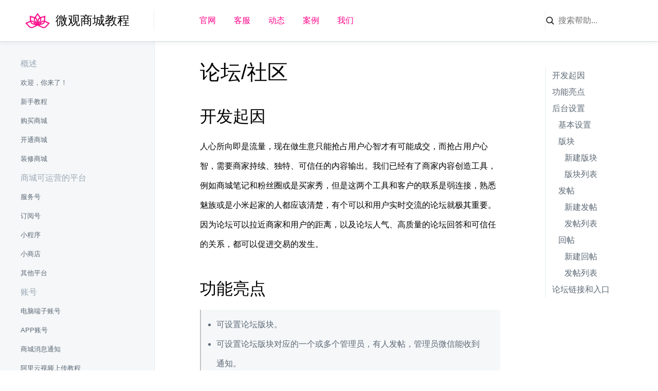

--- FILE ---
content_type: text/html; charset=utf-8
request_url: http://help.cakra.me/forum
body_size: 11535
content:
<!doctype html>
<html >
    <head>
        <title>微观商城帮助中心</title>
        <link rel="shortcut icon" href="favicon.ico" type="image/x-icon">
        <meta http-equiv="Content-Type" content="text/html; charset=UTF-8">
        <meta name="viewport" content="width=device-width, initial-scale=1.0, maximum-scale=1.0, user-scalable=no"/><meta data-react-helmet="true" name="google" value="notranslate"/><meta data-react-helmet="true" property="og:image" content="https://app.gitbook.com/share/space/thumbnail/-LYRmxhcEkwvpq6mbTOL.png"/><meta data-react-helmet="true" property="twitter:card" content="summary"/><meta data-react-helmet="true" property="twitter:site" content="微观商城cakra.me"/><meta data-react-helmet="true" name="description" content=""/><meta data-react-helmet="true" property="og:title" content="微观商城帮助中心"/><meta data-react-helmet="true" property="og:description" content=""/>
        <style type="text/css">
            
            body{font-family: "PingFang SC", "Hiragino Sans GB","Microsoft YaHei","微软雅黑",Arial,sans-serif; font-size: 16px; }
            input{ border: 0px; }
            .f-color{ color:#ff0489; }
            input,textarea,select,a:focus {outline: none;}
            ul,ol{ padding: 0px; margin: 0px; list-style-position: outside; }
            a{ text-decoration: none; color:#ff0489;  }
            .page-title{ font-size: 2.5em; margin: 15px 0px; }
            img{ display: block; width: 100%; }
            h1, h2, h3, h4, h5, h6{ font-weight:normal; margin-top: 1.5em; }
            .content-item1 a{ cursor: pointer; }
            .content-item1 a:hover{ background: #E6ECF1; }
            .header-item1:after{position: absolute; height: 40px; top: 50%; right: 0px; transform: translateY(-50%); border-left: 1px solid #E6ECF1;content: "";}
            .header-item2 a{ display: block; font-size: 16px; color:#ff0489;  margin-left: 35px;  float: left; }
            .header-item2 a:first-child{ display: block; margin-left: 0px;  }
            .header-item3 input{ font-size: 16px; }
            .header-item3:before{ position: absolute; height: 40px; top: 50%; left: 0px; transform: translateY(-50%); border-left: 1px solid #E6ECF1;content: ""; }
            .content-item3 a{ height: 32px; line-height: 32px; border-left: 1px solid #E6ECF1; }
            .e, .w, .i, .s{ border-left: 2px solid #fff; color: #5C6975; margin: 15px 0px; background: #F5F7F9; overflow: hidden;}
            .e p, .w p, .i p, .s p{ margin: 15px; }
            .e{ border-color: red; }
            .w{ border-color: #FFC125; }
            .i{ border-color: #C1C1C1; }
            .s{ border-color: #43CD80; }
            .d{ border: 1px solid #E6ECF1; margin: 15px 0px; display: flex; align-items:center; box-shadow: 0 3px 8px 0 rgba(116, 129, 141, 0.1); padding: 0px 0px; overflow: hidden; }
            .d:before{ content: ''; background: url(/static/download.svg); height: 20px; width: 20px; float: left; margin: 0px 15px; background-size:20px 20px; }
            .d p:first-child{ float: left; color: #ff0489; font-size: 16px; }
            .d p:last-child{ float: left; color: #888; font-size: 16px; margin-left: 50px; }
            .video{ border: 1px solid #E6ECF1; margin: 15px 0px; display: flex; align-items:center; box-shadow: 0 3px 8px 0 rgba(116, 129, 141, 0.1); padding: 0px 0px; overflow: hidden; }
            .video:before{ content: ''; background: url(/static/video.svg); height: 24px; width: 24px; float: left; margin: 0px 15px; background-size:24px 24px; }
            .video p:first-child{ float: left; color: #ff0489; font-size: 16px; }
            .video p:last-child{ float: left; color: #888; font-size: 16px; margin-left: 50px; }
            .e ul, .w ul, .i ul, .s ul{ margin: 10px 30px; padding: 0px; }
            .e ol, .w ol, .i ol, .s ol{ margin: 10px 30px; padding: 0px; }
            code{ background: #fae9f2; display: inline-block;  padding: 5px 5px;  line-height: 1em; border-radius: 3px; }
            .w100{ display: block; width: 100%; margin: 0px auto; }
            .w80{ display: block; width: 80%; margin: 0px auto; }
            .w60{ display: block; width: 60%; margin: 0px auto; }
            .w50{ display: block; width: 50%; margin: 0px auto;}
            .w40{ display: block; width: 40%; margin: 0px auto;}
            .w30{ display: block; width: 30%; margin: 0px auto;}
            .w20{ display: block; width: 20%; margin: 0px auto;}
            .w100,.w80,.w60,.w40,.w30,.w20{ border: 1px solid #f1f1f1; margin-top: 15px; }
            
        </style>
        <script src="/static/jquery-1.11.1.min.js"></script>
        <link rel="stylesheet" type="text/css" href="/static/animate.css" />
        <script src="/static/vue.min.js"></script>
    </head>
    <body style="margin: 0px; padding: 0px;">
        <div class="doc-detail" style="display: none;">
        <template v-if="openSearch">
            <div @click="openSearch=false" style="height: 100%; width: 100%; background: rgba(0,0,0,0.4); z-index: 0; position: fixed; left: 0; top: 0;" class="animated fadeIn"></div>
            <div style="height: 100%; width: 500px; z-index: 1; ;background: #fff; position: fixed; right: 0px; top: 80px;" class="animated slideInRight">
                <div v-if="searchRes.length > 0" style="margin-top: 20px; margin-left: calc((220px - 172px) / 2);">
                    <a style="display: block; color: #000; height: 30px;" v-for="item in searchRes" v-html="item.title" :href="item.link"></a>
                </div>
                <svg v-else style="display: block; margin: 200px auto; " xmlns="http://www.w3.org/2000/svg" width="109" height="79" viewBox="0 0 109 79">
                    <g fill="none" fill-rule="evenodd">
                        <path fill="#E6ECF1" d="M17 49.5a1.5 1.5 0 0 0-1.5-1.5h-6a1.5 1.5 0 1 0 0 3h6a1.5 1.5 0 0 0 1.5-1.5zm-13 0A1.5 1.5 0 0 0 2.5 48h-1a1.5 1.5 0 1 0 0 3h1A1.5 1.5 0 0 0 4 49.5zm85 0a1.5 1.5 0 0 0-1.5-1.5h-26a1.5 1.5 0 1 0 0 3h26a1.5 1.5 0 0 0 1.5-1.5zm-47 0a1.5 1.5 0 0 0-1.5-1.5h-18a1.5 1.5 0 1 0 0 3h18a1.5 1.5 0 0 0 1.5-1.5zm-30-11a1.5 1.5 0 0 0-1.5-1.5h-1a1.5 1.5 0 1 0 0 3h1a1.5 1.5 0 0 0 1.5-1.5zm77 0a1.5 1.5 0 0 0-1.5-1.5h-26a1.5 1.5 0 1 0 0 3h26a1.5 1.5 0 0 0 1.5-1.5zm-52 0a1.5 1.5 0 0 0-1.5-1.5h-18a1.5 1.5 0 1 0 0 3h18a1.5 1.5 0 0 0 1.5-1.5zm-10-11a1.5 1.5 0 0 0-1.5-1.5h-8a1.5 1.5 0 1 0 0 3h8a1.5 1.5 0 0 0 1.5-1.5zm10 0a1.5 1.5 0 0 0-1.5-1.5h-3a1.5 1.5 0 1 0 0 3h3a1.5 1.5 0 0 0 1.5-1.5zm-8-11a1.5 1.5 0 0 0-1.5-1.5h-2a1.5 1.5 0 1 0 0 3h2a1.5 1.5 0 0 0 1.5-1.5zM66 24l-1-3-1 3h2zm3.012 4.91a1.5 1.5 0 0 1-1.923-.897l-.55-1.514H62.46l-.55 1.514a1.5 1.5 0 0 1-2.82-1.027l4-11.003c.008-.02.02-.037.028-.057a1.883 1.883 0 0 1 .14-.264 1.21 1.21 0 0 1 .087-.114 1.51 1.51 0 0 1 .1-.113c.031-.032.066-.06.101-.09a1.285 1.285 0 0 1 .236-.16c.05-.028.101-.053.155-.075.017-.007.032-.018.05-.025.022-.007.043-.009.065-.016a1.344 1.344 0 0 1 .296-.062 1.413 1.413 0 0 1 .598.061c.022.007.045.01.067.017.018.007.034.018.052.026.052.021.102.046.152.072.038.022.076.043.113.067.043.03.083.061.123.094.036.03.07.06.104.091.035.036.067.074.098.112.03.037.06.074.087.114a1.883 1.883 0 0 1 .14.266c.009.019.02.036.028.056l4 11.003c.282.78-.12 1.64-.898 1.924zM89 27.5a1.5 1.5 0 0 0-1.5-1.5h-13a1.5 1.5 0 1 0 0 3h13a1.5 1.5 0 0 0 1.5-1.5zm0-11a1.5 1.5 0 0 0-1.5-1.5h-16a1.5 1.5 0 1 0 0 3h16a1.5 1.5 0 0 0 1.5-1.5zM40.5 18h-6a1.5 1.5 0 1 1 0-3h6a1.5 1.5 0 1 1 0 3z"/>
                        <path fill="#D3DCE4" d="M75.5 62C59.785 62 47 49.215 47 33.5S59.785 5 75.5 5 104 17.785 104 33.5 91.215 62 75.5 62m0-62C57.028 0 42 15.028 42 33.5c0 8.338 3.069 15.968 8.127 21.837L30.732 74.732a2.501 2.501 0 0 0 3.536 3.536l19.395-19.395C59.532 63.931 67.162 67 75.5 67 93.972 67 109 51.972 109 33.5S93.972 0 75.5 0"/>
                    </g>
                </svg>
            </div>
        </template>
        <div style="height: 80px; height: 80px; margin: 0; display: flex; padding: 0; position: relative;  box-shadow: 0 3px 8px 0 rgba(116, 129, 141, 0.1); border-bottom: 1px solid #d4dadf; background-color: #FFFFFF;">
            <div class=header-item1 style="width: 300px; position: relative; display: flex; justify-content:center; align-items:center; height: 80px;">
                <div style="font-size: 24px; display: flex; align-items:center; ">
                    <img src="/static/logo-256.png" style="width: 50px; float: left; height: 50px;" />
                    <div style="float: left; margin-left: 10px;">微观商城教程</div>
                </div>
            </div>
            <div class=header-item2 :style="'width: calc(100% - ' + (openSearch ? 500 : 220) + 'px - 300px); position: relative; display: flex; align-items:center; height: 80px;'">
                <div style="margin: 0px 88px;">
                    <a target=_blank href="http://www.cakra.me">官网</a>
                    <a target=_blank href="http://www.cakra.me/contact">客服</a>
                    <a target=_blank href="http://www.cakra.me/updates">动态</a>
                    <a target=_blank href="http://www.cakra.me#goodCase">案例</a>
                    <a target=_blank href="http://www.cakra.me/us">我们</a>
                </div>
            </div>
            <div class=header-item3 style="width: 220px; position: relative; display: flex; justify-content:center; align-items:center; height: 80px;">
                <div style="font-size: 18px; display: flex; align-items:center; ">
                    <svg preserveAspectRatio="xMidYMid meet" height="1em" width="1em" fill="none" xmlns="http://www.w3.org/2000/svg" viewBox="0 0 24 24" stroke-width="2" stroke-linecap="round" stroke-linejoin="round" stroke="currentColor" class="icon-7f6730be--text-3f89f380"><g><circle cx="10.5" cy="10.5" r="7.5"></circle><line x1="21" y1="21" x2="15.8" y2="15.8"></line></g></svg>
                    <input v-model="searchTxt" type="text" @click="openSearch=true" @keyup="searchWd()" placeHolder="搜索帮助..." style="margin-left: 5px;" />
                </div>
            </div>
        </div>
        <div style="font-size: 16px; z-index: 1;" class=content-holder>
            <div class=content-item1 style="flex: 0 0 auto; display: flex; z-index: 15;  float: left; width: 300px; background: #F5F7F9; align-items: stretch; border-right: 1px solid #E6ECF1; flex-direction: column;">
                <div class=content-item1-item1 style="padding: 24px 0px 0px 24px; height: 300px; overflow: scroll;">
                                            <div style="height: 37px; padding-left: 16px; line-height: 37px; color:#9DAAB6;margin-left:0px;border-left-color:transparent;box-shadow:">概述</div>
                                                                                    <a href="welcome" style="height: 37px; padding-left: 16px; display: block; line-height: 37px; font-size: 13px;color:#5C6975;margin-left:0px;border-left-color:transparent;box-shadow:">欢迎，你来了！</a>
                                                                                                                <a href="newhand" style="height: 37px; padding-left: 16px; display: block; line-height: 37px; font-size: 13px;color:#5C6975;margin-left:0px;border-left-color:transparent;box-shadow:">新手教程</a>
                                                                                                                <a href="buyOurShop" style="height: 37px; padding-left: 16px; display: block; line-height: 37px; font-size: 13px;color:#5C6975;margin-left:0px;border-left-color:transparent;box-shadow:">购买商城</a>
                                                                                                                <a href="createShop" style="height: 37px; padding-left: 16px; display: block; line-height: 37px; font-size: 13px;color:#5C6975;margin-left:0px;border-left-color:transparent;box-shadow:">开通商城</a>
                                                                                                                <a href="getStart" style="height: 37px; padding-left: 16px; display: block; line-height: 37px; font-size: 13px;color:#5C6975;margin-left:0px;border-left-color:transparent;box-shadow:">装修商城</a>
                                                                                                <div style="height: 37px; padding-left: 16px; line-height: 37px; color:#9DAAB6;margin-left:0px;border-left-color:transparent;box-shadow:">商城可运营的平台</div>
                                                                                    <a href="mp" style="height: 37px; padding-left: 16px; display: block; line-height: 37px; font-size: 13px;color:#5C6975;margin-left:0px;border-left-color:transparent;box-shadow:">服务号</a>
                                                                                                                <a href="mpsimple" style="height: 37px; padding-left: 16px; display: block; line-height: 37px; font-size: 13px;color:#5C6975;margin-left:0px;border-left-color:transparent;box-shadow:">订阅号</a>
                                                                                                                <a href="miniapp" style="height: 37px; padding-left: 16px; display: block; line-height: 37px; font-size: 13px;color:#5C6975;margin-left:0px;border-left-color:transparent;box-shadow:">小程序</a>
                                                                                                                <a href="minishop" style="height: 37px; padding-left: 16px; display: block; line-height: 37px; font-size: 13px;color:#5C6975;margin-left:0px;border-left-color:transparent;box-shadow:">小商店</a>
                                                                                                                <a href="platform3" style="height: 37px; padding-left: 16px; display: block; line-height: 37px; font-size: 13px;color:#5C6975;margin-left:0px;border-left-color:transparent;box-shadow:">其他平台</a>
                                                                                                <div style="height: 37px; padding-left: 16px; line-height: 37px; color:#9DAAB6;margin-left:0px;border-left-color:transparent;box-shadow:">账号</div>
                                                                                    <a href="accountMain" style="height: 37px; padding-left: 16px; display: block; line-height: 37px; font-size: 13px;color:#5C6975;margin-left:0px;border-left-color:transparent;box-shadow:">电脑端子账号</a>
                                                                                                                <a href="account" style="height: 37px; padding-left: 16px; display: block; line-height: 37px; font-size: 13px;color:#5C6975;margin-left:0px;border-left-color:transparent;box-shadow:">APP账号</a>
                                                                                                                <a href="msg" style="height: 37px; padding-left: 16px; display: block; line-height: 37px; font-size: 13px;color:#5C6975;margin-left:0px;border-left-color:transparent;box-shadow:">商城消息通知</a>
                                                                                                                <a href="aliyunvod" style="height: 37px; padding-left: 16px; display: block; line-height: 37px; font-size: 13px;color:#5C6975;margin-left:0px;border-left-color:transparent;box-shadow:">阿里云视频上传教程</a>
                                                                                                <div style="height: 37px; padding-left: 16px; line-height: 37px; color:#9DAAB6;margin-left:0px;border-left-color:transparent;box-shadow:">商城管理APP</div>
                                                                                    <a href="app" style="height: 37px; padding-left: 16px; display: block; line-height: 37px; font-size: 13px;color:#5C6975;margin-left:0px;border-left-color:transparent;box-shadow:">商家店铺管理APP</a>
                                                                                                <div style="height: 37px; padding-left: 16px; line-height: 37px; color:#9DAAB6;margin-left:0px;border-left-color:transparent;box-shadow:">分销</div>
                                                                                    <a href="fansPro" style="height: 37px; padding-left: 16px; display: block; line-height: 37px; font-size: 13px;color:#5C6975;margin-left:0px;border-left-color:transparent;box-shadow:">商城分销</a>
                                                                                                                <a href="groupBuy" style="height: 37px; padding-left: 16px; display: block; line-height: 37px; font-size: 13px;color:#5C6975;margin-left:0px;border-left-color:transparent;box-shadow:">社区团购</a>
                                                                                                                <a href="miniappLive" style="height: 37px; padding-left: 16px; display: block; line-height: 37px; font-size: 13px;color:#5C6975;margin-left:0px;border-left-color:transparent;box-shadow:">小程序直播</a>
                                                                                                <div style="height: 37px; padding-left: 16px; line-height: 37px; color:#9DAAB6;margin-left:0px;border-left-color:transparent;box-shadow:">导入数据</div>
                                                                                    <a href="memberImport" style="height: 37px; padding-left: 16px; display: block; line-height: 37px; font-size: 13px;color:#5C6975;margin-left:0px;border-left-color:transparent;box-shadow:">导入会员数据</a>
                                                                                                                <a href="goodsImport" style="height: 37px; padding-left: 16px; display: block; line-height: 37px; font-size: 13px;color:#5C6975;margin-left:0px;border-left-color:transparent;box-shadow:">导入商品</a>
                                                                                                                <a href="importTB" style="height: 37px; padding-left: 16px; display: block; line-height: 37px; font-size: 13px;color:#5C6975;margin-left:0px;border-left-color:transparent;box-shadow:">导入淘宝、天猫、1688网页的商品</a>
                                                                                                <div style="height: 37px; padding-left: 16px; line-height: 37px; color:#9DAAB6;margin-left:0px;border-left-color:transparent;box-shadow:">商品</div>
                                                                                    <a href="goodsAdd" style="height: 37px; padding-left: 16px; display: block; line-height: 37px; font-size: 13px;color:#5C6975;margin-left:0px;border-left-color:transparent;box-shadow:">创建商品</a>
                                                                                                                <a href="goodsSku" style="height: 37px; padding-left: 16px; display: block; line-height: 37px; font-size: 13px;color:#5C6975;margin-left:0px;border-left-color:transparent;box-shadow:">多规格商品</a>
                                                                                                                <a href="goodsDelivery" style="height: 37px; padding-left: 16px; display: block; line-height: 37px; font-size: 13px;color:#5C6975;margin-left:0px;border-left-color:transparent;box-shadow:">商品配送</a>
                                                                                                                <a href="goodsAuth" style="height: 37px; padding-left: 16px; display: block; line-height: 37px; font-size: 13px;color:#5C6975;margin-left:0px;border-left-color:transparent;box-shadow:">商品购买权限</a>
                                                                                                                <a href="goodsPayBack" style="height: 37px; padding-left: 16px; display: block; line-height: 37px; font-size: 13px;color:#5C6975;margin-left:0px;border-left-color:transparent;box-shadow:">商品购买返现</a>
                                                                                                                <a href="goodsWholeSale" style="height: 37px; padding-left: 16px; display: block; line-height: 37px; font-size: 13px;color:#5C6975;margin-left:0px;border-left-color:transparent;box-shadow:">商品批发价</a>
                                                                                                                <a href="goodsOffline" style="height: 37px; padding-left: 16px; display: block; line-height: 37px; font-size: 13px;color:#5C6975;margin-left:0px;border-left-color:transparent;box-shadow:">商品定时下架</a>
                                                                                                <div style="height: 37px; padding-left: 16px; line-height: 37px; color:#9DAAB6;margin-left:0px;border-left-color:transparent;box-shadow:">模板</div>
                                                                                    <a href="h5page" style="height: 37px; padding-left: 16px; display: block; line-height: 37px; font-size: 13px;color:#5C6975;margin-left:0px;border-left-color:transparent;box-shadow:">微页面/商城主页</a>
                                                                                                                <a href="h5" style="height: 37px; padding-left: 16px; display: block; line-height: 37px; font-size: 13px;color:#5C6975;margin-left:0px;border-left-color:transparent;box-shadow:">H5模板编辑器</a>
                                                                                                                <a href="h5Poster" style="height: 37px; padding-left: 16px; display: block; line-height: 37px; font-size: 13px;color:#5C6975;margin-left:0px;border-left-color:transparent;box-shadow:">海报</a>
                                                                                                                <a href="h5tpl" style="height: 37px; padding-left: 16px; display: block; line-height: 37px; font-size: 13px;color:#5C6975;margin-left:0px;border-left-color:transparent;box-shadow:">模板</a>
                                                                                                                <a href="theme" style="height: 37px; padding-left: 16px; display: block; line-height: 37px; font-size: 13px;color:#5C6975;margin-left:0px;border-left-color:transparent;box-shadow:">商城整体风格</a>
                                                                                                                <a href="uploadList" style="height: 37px; padding-left: 16px; display: block; line-height: 37px; font-size: 13px;color:#5C6975;margin-left:0px;border-left-color:transparent;box-shadow:">素材库</a>
                                                                                                <div style="height: 37px; padding-left: 16px; line-height: 37px; color:#9DAAB6;margin-left:0px;border-left-color:transparent;box-shadow:">订单</div>
                                                                                    <a href="diyInput" style="height: 37px; padding-left: 16px; display: block; line-height: 37px; font-size: 13px;color:#5C6975;margin-left:0px;border-left-color:transparent;box-shadow:">下单表单</a>
                                                                                                                <a href="batExpress" style="height: 37px; padding-left: 16px; display: block; line-height: 37px; font-size: 13px;color:#5C6975;margin-left:0px;border-left-color:transparent;box-shadow:">批量发货</a>
                                                                                                                <a href="orderTips" style="height: 37px; padding-left: 16px; display: block; line-height: 37px; font-size: 13px;color:#5C6975;margin-left:0px;border-left-color:transparent;box-shadow:">设置备注</a>
                                                                                                                <a href="orderRefund" style="height: 37px; padding-left: 16px; display: block; line-height: 37px; font-size: 13px;color:#5C6975;margin-left:0px;border-left-color:transparent;box-shadow:">退款处理</a>
                                                                                                                <a href="orderNotify" style="height: 37px; padding-left: 16px; display: block; line-height: 37px; font-size: 13px;color:#5C6975;margin-left:0px;border-left-color:transparent;box-shadow:">发订单通知</a>
                                                                                                                <a href="expressOversea" style="height: 37px; padding-left: 16px; display: block; line-height: 37px; font-size: 13px;color:#5C6975;margin-left:0px;border-left-color:transparent;box-shadow:">海外快递</a>
                                                                                                                <a href="expressTpl" style="height: 37px; padding-left: 16px; display: block; line-height: 37px; font-size: 13px;color:#5C6975;margin-left:0px;border-left-color:transparent;box-shadow:">运费模板</a>
                                                                                                <div style="height: 37px; padding-left: 16px; line-height: 37px; color:#9DAAB6;margin-left:0px;border-left-color:transparent;box-shadow:">行业解决方案</div>
                                                                                    <a href="trip" style="height: 37px; padding-left: 16px; display: block; line-height: 37px; font-size: 13px;color:#5C6975;margin-left:0px;border-left-color:transparent;box-shadow:">旅游</a>
                                                                                                                <a href="houseRent" style="height: 37px; padding-left: 16px; display: block; line-height: 37px; font-size: 13px;color:#5C6975;margin-left:0px;border-left-color:transparent;box-shadow:">租房</a>
                                                                                                                <a href="knowledge" style="height: 37px; padding-left: 16px; display: block; line-height: 37px; font-size: 13px;color:#5C6975;margin-left:0px;border-left-color:transparent;box-shadow:">知识付费</a>
                                                                                                                <a href="movie" style="height: 37px; padding-left: 16px; display: block; line-height: 37px; font-size: 13px;color:#5C6975;margin-left:0px;border-left-color:transparent;box-shadow:">电影视频</a>
                                                                                                                <a href="appHospital" style="height: 37px; padding-left: 16px; display: block; line-height: 37px; font-size: 13px;color:#5C6975;margin-left:0px;border-left-color:transparent;box-shadow:">医疗</a>
                                                                                                                <a href="appHotel" style="height: 37px; padding-left: 16px; display: block; line-height: 37px; font-size: 13px;color:#5C6975;margin-left:0px;border-left-color:transparent;box-shadow:">酒店</a>
                                                                                                                <a href="subshop" style="height: 37px; padding-left: 16px; display: block; line-height: 37px; font-size: 13px;color:#5C6975;margin-left:0px;border-left-color:transparent;box-shadow:">多门店</a>
                                                                                                                <a href="cardcoupon" style="height: 37px; padding-left: 16px; display: block; line-height: 37px; font-size: 13px;color:#5C6975;margin-left:0px;border-left-color:transparent;box-shadow:">电子卡券</a>
                                                                                                                <a href="ticket" style="height: 37px; padding-left: 16px; display: block; line-height: 37px; font-size: 13px;color:#5C6975;margin-left:0px;border-left-color:transparent;box-shadow:">门票/票务</a>
                                                                                                <div style="height: 37px; padding-left: 16px; line-height: 37px; color:#9DAAB6;margin-left:0px;border-left-color:transparent;box-shadow:">支付</div>
                                                                                    <a href="pay" style="height: 37px; padding-left: 16px; display: block; line-height: 37px; font-size: 13px;color:#5C6975;margin-left:0px;border-left-color:transparent;box-shadow:">支付配置</a>
                                                                                                                <a href="abroadPay" style="height: 37px; padding-left: 16px; display: block; line-height: 37px; font-size: 13px;color:#5C6975;margin-left:0px;border-left-color:transparent;box-shadow:">国外跨境支付配置</a>
                                                                                                                <a href="alipay" style="height: 37px; padding-left: 16px; display: block; line-height: 37px; font-size: 13px;color:#5C6975;margin-left:0px;border-left-color:transparent;box-shadow:">支付宝配置</a>
                                                                                                                <a href="manualPay" style="height: 37px; padding-left: 16px; display: block; line-height: 37px; font-size: 13px;color:#5C6975;margin-left:0px;border-left-color:transparent;box-shadow:">二维码和银行卡支付</a>
                                                                                                                <a href="payFollow" style="height: 37px; padding-left: 16px; display: block; line-height: 37px; font-size: 13px;color:#5C6975;margin-left:0px;border-left-color:transparent;box-shadow:">支付后关注公众号</a>
                                                                                                <div style="height: 37px; padding-left: 16px; line-height: 37px; color:#9DAAB6;margin-left:0px;border-left-color:transparent;box-shadow:">消费方式</div>
                                                                                    <a href="consume" style="height: 37px; padding-left: 16px; display: block; line-height: 37px; font-size: 13px;color:#5C6975;margin-left:0px;border-left-color:transparent;box-shadow:">设置消费方式</a>
                                                                                                <div style="height: 37px; padding-left: 16px; line-height: 37px; color:#9DAAB6;margin-left:0px;border-left-color:transparent;box-shadow:">优惠券</div>
                                                                                    <a href="coupon" style="height: 37px; padding-left: 16px; display: block; line-height: 37px; font-size: 13px;color:#5C6975;margin-left:0px;border-left-color:transparent;box-shadow:">满减券/折扣券/瓜分券</a>
                                                                                                                <a href="couponCode" style="height: 37px; padding-left: 16px; display: block; line-height: 37px; font-size: 13px;color:#5C6975;margin-left:0px;border-left-color:transparent;box-shadow:">优惠码</a>
                                                                                                                <a href="couponBox" style="height: 37px; padding-left: 16px; display: block; line-height: 37px; font-size: 13px;color:#5C6975;margin-left:0px;border-left-color:transparent;box-shadow:">优惠券礼包</a>
                                                                                                                <a href="couponSplit" style="height: 37px; padding-left: 16px; display: block; line-height: 37px; font-size: 13px;color:#5C6975;margin-left:0px;border-left-color:transparent;box-shadow:">优惠券裂变</a>
                                                                                                                <a href="couponSend" style="height: 37px; padding-left: 16px; display: block; line-height: 37px; font-size: 13px;color:#5C6975;margin-left:0px;border-left-color:transparent;box-shadow:">新客/老客/支付领券</a>
                                                                                                                <a href="couponVerify" style="height: 37px; padding-left: 16px; display: block; line-height: 37px; font-size: 13px;color:#5C6975;margin-left:0px;border-left-color:transparent;box-shadow:">优惠券核销</a>
                                                                                                <div style="height: 37px; padding-left: 16px; line-height: 37px; color:#9DAAB6;margin-left:0px;border-left-color:transparent;box-shadow:">营销</div>
                                                                                    <a href="present" style="height: 37px; padding-left: 16px; display: block; line-height: 37px; font-size: 13px;color:#5C6975;margin-left:0px;border-left-color:transparent;box-shadow:">赠品</a>
                                                                                                                <a href="limitDiscount" style="height: 37px; padding-left: 16px; display: block; line-height: 37px; font-size: 13px;color:#5C6975;margin-left:0px;border-left-color:transparent;box-shadow:">限时折扣</a>
                                                                                                                <a href="firstMoney" style="height: 37px; padding-left: 16px; display: block; line-height: 37px; font-size: 13px;color:#5C6975;margin-left:0px;border-left-color:transparent;box-shadow:">新客有礼</a>
                                                                                                                <a href="groupback" style="height: 37px; padding-left: 16px; display: block; line-height: 37px; font-size: 13px;color:#5C6975;margin-left:0px;border-left-color:transparent;box-shadow:">团购/优惠套餐</a>
                                                                                                                <a href="packagebuy" style="height: 37px; padding-left: 16px; display: block; line-height: 37px; font-size: 13px;color:#5C6975;margin-left:0px;border-left-color:transparent;box-shadow:">优惠套餐</a>
                                                                                                                <a href="groupon" style="height: 37px; padding-left: 16px; display: block; line-height: 37px; font-size: 13px;color:#5C6975;margin-left:0px;border-left-color:transparent;box-shadow:">拼团</a>
                                                                                                                <a href="reward" style="height: 37px; padding-left: 16px; display: block; line-height: 37px; font-size: 13px;color:#5C6975;margin-left:0px;border-left-color:transparent;box-shadow:">满减送</a>
                                                                                                                <a href="groupsplit" style="height: 37px; padding-left: 16px; display: block; line-height: 37px; font-size: 13px;color:#5C6975;margin-left:0px;border-left-color:transparent;box-shadow:">一元夺宝</a>
                                                                                                                <a href="secondkill" style="height: 37px; padding-left: 16px; display: block; line-height: 37px; font-size: 13px;color:#5C6975;margin-left:0px;border-left-color:transparent;box-shadow:">秒杀</a>
                                                                                                                <a href="helpcut" style="height: 37px; padding-left: 16px; display: block; line-height: 37px; font-size: 13px;color:#5C6975;margin-left:0px;border-left-color:transparent;box-shadow:">砍价</a>
                                                                                                                <a href="auction" style="height: 37px; padding-left: 16px; display: block; line-height: 37px; font-size: 13px;color:#5C6975;margin-left:0px;border-left-color:transparent;box-shadow:">降价拍</a>
                                                                                                                <a href="periodBuy" style="height: 37px; padding-left: 16px; display: block; line-height: 37px; font-size: 13px;color:#5C6975;margin-left:0px;border-left-color:transparent;box-shadow:">周期购</a>
                                                                                                                <a href="wxfavor" style="height: 37px; padding-left: 16px; display: block; line-height: 37px; font-size: 13px;color:#5C6975;margin-left:0px;border-left-color:transparent;box-shadow:">积分宝</a>
                                                                                                                <a href="redpacket" style="height: 37px; padding-left: 16px; display: block; line-height: 37px; font-size: 13px;color:#5C6975;margin-left:0px;border-left-color:transparent;box-shadow:">微信红包</a>
                                                                                                                <a href="checkin" style="height: 37px; padding-left: 16px; display: block; line-height: 37px; font-size: 13px;color:#5C6975;margin-left:0px;border-left-color:transparent;box-shadow:">签到</a>
                                                                                                                <a href="lottery" style="height: 37px; padding-left: 16px; display: block; line-height: 37px; font-size: 13px;color:#5C6975;margin-left:0px;border-left-color:transparent;box-shadow:">刮刮卡</a>
                                                                                                                <a href="lottery" style="height: 37px; padding-left: 16px; display: block; line-height: 37px; font-size: 13px;color:#5C6975;margin-left:0px;border-left-color:transparent;box-shadow:">砸金蛋</a>
                                                                                                                <a href="lottery" style="height: 37px; padding-left: 16px; display: block; line-height: 37px; font-size: 13px;color:#5C6975;margin-left:0px;border-left-color:transparent;box-shadow:">拆礼盒</a>
                                                                                                                <a href="lottery" style="height: 37px; padding-left: 16px; display: block; line-height: 37px; font-size: 13px;color:#5C6975;margin-left:0px;border-left-color:transparent;box-shadow:">大转盘</a>
                                                                                                                <a href="shopNote" style="height: 37px; padding-left: 16px; display: block; line-height: 37px; font-size: 13px;color:#5C6975;margin-left:0px;border-left-color:transparent;box-shadow:">商城笔记</a>
                                                                                                                <a href="fansSNS" style="height: 37px; padding-left: 16px; display: block; line-height: 37px; font-size: 13px;color:#5C6975;margin-left:0px;border-left-color:transparent;box-shadow:">粉丝圈/买家秀</a>
                                                                                                                <a style="height: 37px; border: 1px solid #E6ECF1; border-right: 0px; background: #fff; color: #ff0489; padding-left: 16px; display: block; line-height: 37px; font-size: 13px;">论坛/社区</a>
                                                                                                                <a href="shopQueue" style="height: 37px; padding-left: 16px; display: block; line-height: 37px; font-size: 13px;color:#5C6975;margin-left:0px;border-left-color:transparent;box-shadow:">排队有礼</a>
                                                                                                <div style="height: 37px; padding-left: 16px; line-height: 37px; color:#9DAAB6;margin-left:0px;border-left-color:transparent;box-shadow:">客户</div>
                                                                                    <a href="favorMall" style="height: 37px; padding-left: 16px; display: block; line-height: 37px; font-size: 13px;color:#5C6975;margin-left:0px;border-left-color:transparent;box-shadow:">积分商城</a>
                                                                                                                <a href="memberList" style="height: 37px; padding-left: 16px; display: block; line-height: 37px; font-size: 13px;color:#5C6975;margin-left:0px;border-left-color:transparent;box-shadow:">客户列表</a>
                                                                                                                <a href="memberFilter" style="height: 37px; padding-left: 16px; display: block; line-height: 37px; font-size: 13px;color:#5C6975;margin-left:0px;border-left-color:transparent;box-shadow:">客户画像</a>
                                                                                                                <a href="memberTag" style="height: 37px; padding-left: 16px; display: block; line-height: 37px; font-size: 13px;color:#5C6975;margin-left:0px;border-left-color:transparent;box-shadow:">客户等级</a>
                                                                                                                <a href="memberTagDiscount" style="height: 37px; padding-left: 16px; display: block; line-height: 37px; font-size: 13px;color:#5C6975;margin-left:0px;border-left-color:transparent;box-shadow:">客户等级权益</a>
                                                                                                                <a href="memberTagRise" style="height: 37px; padding-left: 16px; display: block; line-height: 37px; font-size: 13px;color:#5C6975;margin-left:0px;border-left-color:transparent;box-shadow:">客户等级升级</a>
                                                                                                                <a href="memberLove" style="height: 37px; padding-left: 16px; display: block; line-height: 37px; font-size: 13px;color:#5C6975;margin-left:0px;border-left-color:transparent;box-shadow:">客户关怀</a>
                                                                                                                <a href="memberImport" style="height: 37px; padding-left: 16px; display: block; line-height: 37px; font-size: 13px;color:#5C6975;margin-left:0px;border-left-color:transparent;box-shadow:">批量导入客户</a>
                                                                                                                <a href="memberTransfer" style="height: 37px; padding-left: 16px; display: block; line-height: 37px; font-size: 13px;color:#5C6975;margin-left:0px;border-left-color:transparent;box-shadow:">给客户打款</a>
                                                                                                                <a href="memberCard" style="height: 37px; padding-left: 16px; display: block; line-height: 37px; font-size: 13px;color:#5C6975;margin-left:0px;border-left-color:transparent;box-shadow:">客户储值</a>
                                                                                                                <a href="memberTagStyle" style="height: 37px; padding-left: 16px; display: block; line-height: 37px; font-size: 13px;color:#5C6975;margin-left:0px;border-left-color:transparent;box-shadow:">会员卡样式</a>
                                                                                                                <a href="memberCardAdd" style="height: 37px; padding-left: 16px; display: block; line-height: 37px; font-size: 13px;color:#5C6975;margin-left:0px;border-left-color:transparent;box-shadow:">储值增加明细</a>
                                                                                                                <a href="memberCardCut" style="height: 37px; padding-left: 16px; display: block; line-height: 37px; font-size: 13px;color:#5C6975;margin-left:0px;border-left-color:transparent;box-shadow:">储值消费明细</a>
                                                                                                                <a href="favormall" style="height: 37px; padding-left: 16px; display: block; line-height: 37px; font-size: 13px;color:#5C6975;margin-left:0px;border-left-color:transparent;box-shadow:">积分商城</a>
                                                                                                                <a href="favorAdd" style="height: 37px; padding-left: 16px; display: block; line-height: 37px; font-size: 13px;color:#5C6975;margin-left:0px;border-left-color:transparent;box-shadow:">积分增加明细</a>
                                                                                                                <a href="favorCut" style="height: 37px; padding-left: 16px; display: block; line-height: 37px; font-size: 13px;color:#5C6975;margin-left:0px;border-left-color:transparent;box-shadow:">积分消费明细</a>
                                                                                                <div style="height: 37px; padding-left: 16px; line-height: 37px; color:#9DAAB6;margin-left:0px;border-left-color:transparent;box-shadow:">统计</div>
                                                                                    <a href="1" style="height: 37px; padding-left: 16px; display: block; line-height: 37px; font-size: 13px;color:#5C6975;margin-left:0px;border-left-color:transparent;box-shadow:">商城概况</a>
                                                                                                                <a href="2" style="height: 37px; padding-left: 16px; display: block; line-height: 37px; font-size: 13px;color:#5C6975;margin-left:0px;border-left-color:transparent;box-shadow:">商城流量</a>
                                                                                                                <a href="2" style="height: 37px; padding-left: 16px; display: block; line-height: 37px; font-size: 13px;color:#5C6975;margin-left:0px;border-left-color:transparent;box-shadow:">访客地域分布</a>
                                                                                                                <a href="2" style="height: 37px; padding-left: 16px; display: block; line-height: 37px; font-size: 13px;color:#5C6975;margin-left:0px;border-left-color:transparent;box-shadow:">超过3秒慢访问</a>
                                                                                                                <a href="2" style="height: 37px; padding-left: 16px; display: block; line-height: 37px; font-size: 13px;color:#5C6975;margin-left:0px;border-left-color:transparent;box-shadow:">服务器错误</a>
                                                                                                                <a href="2" style="height: 37px; padding-left: 16px; display: block; line-height: 37px; font-size: 13px;color:#5C6975;margin-left:0px;border-left-color:transparent;box-shadow:">模块访问监控</a>
                                                                                                                <a href="2" style="height: 37px; padding-left: 16px; display: block; line-height: 37px; font-size: 13px;color:#5C6975;margin-left:0px;border-left-color:transparent;box-shadow:">商品库变动监控</a>
                                                                                                <div style="height: 37px; padding-left: 16px; line-height: 37px; color:#9DAAB6;margin-left:0px;border-left-color:transparent;box-shadow:">公众号</div>
                                                                                    <a href="mpmenu" style="height: 37px; padding-left: 16px; display: block; line-height: 37px; font-size: 13px;color:#5C6975;margin-left:0px;border-left-color:transparent;box-shadow:">公众号菜单</a>
                                                                                                                <a href="2" style="height: 37px; padding-left: 16px; display: block; line-height: 37px; font-size: 13px;color:#5C6975;margin-left:0px;border-left-color:transparent;box-shadow:">关注才能参加活动</a>
                                                                                                                <a href="share" style="height: 37px; padding-left: 16px; display: block; line-height: 37px; font-size: 13px;color:#5C6975;margin-left:0px;border-left-color:transparent;box-shadow:">分享转发文案</a>
                                                                                                                <a href="mptips" style="height: 37px; padding-left: 16px; display: block; line-height: 37px; font-size: 13px;color:#5C6975;margin-left:0px;border-left-color:transparent;box-shadow:">微信安全域名</a>
                                                                                                <div style="height: 37px; padding-left: 16px; line-height: 37px; color:#9DAAB6;margin-left:0px;border-left-color:transparent;box-shadow:">开放平台</div>
                                                                                    <a href="1" style="height: 37px; padding-left: 16px; display: block; line-height: 37px; font-size: 13px;color:#5C6975;margin-left:0px;border-left-color:transparent;box-shadow:">概述</a>
                                                                                                                <a href="2" style="height: 37px; padding-left: 16px; display: block; line-height: 37px; font-size: 13px;color:#5C6975;margin-left:0px;border-left-color:transparent;box-shadow:">订单接口</a>
                                                                                                                <a href="2" style="height: 37px; padding-left: 16px; display: block; line-height: 37px; font-size: 13px;color:#5C6975;margin-left:0px;border-left-color:transparent;box-shadow:">商品价格接口</a>
                                                                                                                <a href="2" style="height: 37px; padding-left: 16px; display: block; line-height: 37px; font-size: 13px;color:#5C6975;margin-left:0px;border-left-color:transparent;box-shadow:">商品库存接口</a>
                                                                                                                <a href="2" style="height: 37px; padding-left: 16px; display: block; line-height: 37px; font-size: 13px;color:#5C6975;margin-left:0px;border-left-color:transparent;box-shadow:">会员新增接口</a>
                                                                                                                <a href="2" style="height: 37px; padding-left: 16px; display: block; line-height: 37px; font-size: 13px;color:#5C6975;margin-left:0px;border-left-color:transparent;box-shadow:">会员积分变动接口</a>
                                                                                                                <a href="2" style="height: 37px; padding-left: 16px; display: block; line-height: 37px; font-size: 13px;color:#5C6975;margin-left:0px;border-left-color:transparent;box-shadow:">会员储值变动接口</a>
                                                                                        </div>
            </div>
            <div class=content-item2 style="width: calc(100% - 220px - 300px); float: left;">
                <div style="margin: 0px 88px; font-size: 16px; line-height: 2.4em;"><div class="page-title">
<p>论坛/社区</p>
</div>
<h1>开发起因</h1>
<p>人心所向即是流量，现在做生意只能抢占用户心智才有可能成交，而抢占用户心智，需要商家持续、独特、可信任的内容输出。我们已经有了商家内容创造工具，
例如商城笔记和粉丝圈或是买家秀，但是这两个工具和客户的联系是弱连接，熟悉魅族或是小米起家的人都应该清楚，有个可以和用户实时交流的论坛就极其重要。
因为论坛可以拉近商家和用户的距离，以及论坛人气、高质量的论坛回答和可信任的关系，都可以促进交易的发生。</p>
<h1>功能亮点</h1>
<div class="i">
<ul>
<li>可设置论坛版块。</li>
<li>可设置论坛版块对应的一个或多个管理员，有人发帖，管理员微信能收到通知。</li>
<li>可置顶帖子，管理员发布的帖子会有“官”的标志。</li>
<li>可发布图片或是视频。</li>
<li>帖子可回复、收藏、点赞。</li>
<li>管理员可后台发帖删帖。</li>
</ul>
</div>
<h1>后台设置</h1>
<h2>基本设置</h2>
<p>下面背景图片我们推荐宽高比2：1合适。
<img src="/assets/forum-1.jpg" alt="" /></p>
<h2>版块</h2>
<h3>新建版块</h3>
<p>版块管理员的作用是，有人发帖，对应版块的管理员能够收到通知及时处理。</p>
<div class="s">
<p>论坛版块封面图片推荐宽高比3：2</p>
</div>
<p><img src="/assets/forum-2.jpg" alt="" /></p>
<h3>版块列表</h3>
<p><img src="/assets/forum-3.jpg" alt="" /></p>
<h2>发帖</h2>
<h3>新建发帖</h3>
<p>管理员可以后台发帖，因为后台发帖电脑操作方便，可以进行复杂的帖子排版，后台发帖会自动加上“官“的标志。
<img src="/assets/forum-6.jpg" alt="" /></p>
<h3>发帖列表</h3>
<p>管理员可以置顶帖子
<img src="/assets/forum-4.jpg" alt="" /></p>
<h2>回帖</h2>
<h3>新建回帖</h3>
<p>只能在手机上回帖，管理员回帖会自动加上“官“的标志。
<img src="/assets/forum-5.jpg" alt="" /></p>
<h3>发帖列表</h3>
<p>管理员可以删除不恰当的帖子
<img src="/assets/forum-7.jpg" alt="" /></p>
<h1>论坛链接和入口</h1>
<p>你可以把论坛放在商城任何地方，微页面，底部导航菜单，或是个人中心页面都可以。在这里添加链接：
<img src="/assets/forum-8.jpg" alt="" /></p></div>
            </div>
            <div class=content-item3 style="width: 218px; padding-top: 50px; padding-right: 20px;  box-sizing: border-box; overflow: hidden; float: left;">
                                    <a class=content-nv-bar-item onclick="navHeader(1, '开发起因', this)" style="text-overflow:ellipsis; cursor: pointer; white-space:nowrap; overflow:hidden; padding-left: 12px; display: block; box-sizing: border-box; font-size: 16px;color:#5C6975;">开发起因</a>
                                    <a class=content-nv-bar-item onclick="navHeader(1, '功能亮点', this)" style="text-overflow:ellipsis; cursor: pointer; white-space:nowrap; overflow:hidden; padding-left: 12px; display: block; box-sizing: border-box; font-size: 16px;color:#5C6975;">功能亮点</a>
                                    <a class=content-nv-bar-item onclick="navHeader(1, '后台设置', this)" style="text-overflow:ellipsis; cursor: pointer; white-space:nowrap; overflow:hidden; padding-left: 12px; display: block; box-sizing: border-box; font-size: 16px;color:#5C6975;">后台设置</a>
                                    <a class=content-nv-bar-item onclick="navHeader(2, '基本设置', this)" style="text-overflow:ellipsis; cursor: pointer; white-space:nowrap; overflow:hidden; padding-left: 24px; display: block; box-sizing: border-box; font-size: 16px;color:#5C6975;">基本设置</a>
                                    <a class=content-nv-bar-item onclick="navHeader(2, '版块', this)" style="text-overflow:ellipsis; cursor: pointer; white-space:nowrap; overflow:hidden; padding-left: 24px; display: block; box-sizing: border-box; font-size: 16px;color:#5C6975;">版块</a>
                                    <a class=content-nv-bar-item onclick="navHeader(3, '新建版块', this)" style="text-overflow:ellipsis; cursor: pointer; white-space:nowrap; overflow:hidden; padding-left: 36px; display: block; box-sizing: border-box; font-size: 16px;color:#5C6975;">新建版块</a>
                                    <a class=content-nv-bar-item onclick="navHeader(3, '版块列表', this)" style="text-overflow:ellipsis; cursor: pointer; white-space:nowrap; overflow:hidden; padding-left: 36px; display: block; box-sizing: border-box; font-size: 16px;color:#5C6975;">版块列表</a>
                                    <a class=content-nv-bar-item onclick="navHeader(2, '发帖', this)" style="text-overflow:ellipsis; cursor: pointer; white-space:nowrap; overflow:hidden; padding-left: 24px; display: block; box-sizing: border-box; font-size: 16px;color:#5C6975;">发帖</a>
                                    <a class=content-nv-bar-item onclick="navHeader(3, '新建发帖', this)" style="text-overflow:ellipsis; cursor: pointer; white-space:nowrap; overflow:hidden; padding-left: 36px; display: block; box-sizing: border-box; font-size: 16px;color:#5C6975;">新建发帖</a>
                                    <a class=content-nv-bar-item onclick="navHeader(3, '发帖列表', this)" style="text-overflow:ellipsis; cursor: pointer; white-space:nowrap; overflow:hidden; padding-left: 36px; display: block; box-sizing: border-box; font-size: 16px;color:#5C6975;">发帖列表</a>
                                    <a class=content-nv-bar-item onclick="navHeader(2, '回帖', this)" style="text-overflow:ellipsis; cursor: pointer; white-space:nowrap; overflow:hidden; padding-left: 24px; display: block; box-sizing: border-box; font-size: 16px;color:#5C6975;">回帖</a>
                                    <a class=content-nv-bar-item onclick="navHeader(3, '新建回帖', this)" style="text-overflow:ellipsis; cursor: pointer; white-space:nowrap; overflow:hidden; padding-left: 36px; display: block; box-sizing: border-box; font-size: 16px;color:#5C6975;">新建回帖</a>
                                    <a class=content-nv-bar-item onclick="navHeader(3, '发帖列表', this)" style="text-overflow:ellipsis; cursor: pointer; white-space:nowrap; overflow:hidden; padding-left: 36px; display: block; box-sizing: border-box; font-size: 16px;color:#5C6975;">发帖列表</a>
                                    <a class=content-nv-bar-item onclick="navHeader(1, '论坛链接和入口', this)" style="text-overflow:ellipsis; cursor: pointer; white-space:nowrap; overflow:hidden; padding-left: 12px; display: block; box-sizing: border-box; font-size: 16px;color:#5C6975;">论坛链接和入口</a>
                            </div>
        </div>
        </div>
    </body>
    <script>
        var cataLogList = [{"catalogKey":"overview","catalogName":"\u6982\u8ff0","subList":[{"link":"welcome","title":"\u6b22\u8fce\uff0c\u4f60\u6765\u4e86\uff01"},{"link":"newhand","title":"\u65b0\u624b\u6559\u7a0b"},{"link":"buyOurShop","title":"\u8d2d\u4e70\u5546\u57ce"},{"link":"createShop","title":"\u5f00\u901a\u5546\u57ce"},{"link":"getStart","title":"\u88c5\u4fee\u5546\u57ce"}]},{"catalogKey":"prepare","catalogName":"\u5546\u57ce\u53ef\u8fd0\u8425\u7684\u5e73\u53f0","subList":[{"link":"mp","title":"\u670d\u52a1\u53f7"},{"link":"mpsimple","title":"\u8ba2\u9605\u53f7"},{"link":"miniapp","title":"\u5c0f\u7a0b\u5e8f"},{"link":"minishop","title":"\u5c0f\u5546\u5e97"},{"link":"platform3","title":"\u5176\u4ed6\u5e73\u53f0"}]},{"catalogKey":"account","catalogName":"\u8d26\u53f7","subList":[{"link":"accountMain","title":"\u7535\u8111\u7aef\u5b50\u8d26\u53f7"},{"link":"account","title":"APP\u8d26\u53f7"},{"link":"msg","title":"\u5546\u57ce\u6d88\u606f\u901a\u77e5"},{"link":"aliyunvod","title":"\u963f\u91cc\u4e91\u89c6\u9891\u4e0a\u4f20\u6559\u7a0b"}]},{"catalogKey":"app","catalogName":"\u5546\u57ce\u7ba1\u7406APP","subList":[{"link":"app","title":"\u5546\u5bb6\u5e97\u94fa\u7ba1\u7406APP"}]},{"catalogKey":"fansPro","catalogName":"\u5206\u9500","subList":[{"link":"fansPro","title":"\u5546\u57ce\u5206\u9500"},{"link":"groupBuy","title":"\u793e\u533a\u56e2\u8d2d"},{"link":"miniappLive","title":"\u5c0f\u7a0b\u5e8f\u76f4\u64ad"}]},{"catalogKey":"import","catalogName":"\u5bfc\u5165\u6570\u636e","subList":[{"link":"memberImport","title":"\u5bfc\u5165\u4f1a\u5458\u6570\u636e"},{"link":"goodsImport","title":"\u5bfc\u5165\u5546\u54c1"},{"link":"importTB","title":"\u5bfc\u5165\u6dd8\u5b9d\u3001\u5929\u732b\u30011688\u7f51\u9875\u7684\u5546\u54c1"}]},{"catalogKey":"goods","catalogName":"\u5546\u54c1","subList":[{"link":"goodsAdd","title":"\u521b\u5efa\u5546\u54c1"},{"link":"goodsSku","title":"\u591a\u89c4\u683c\u5546\u54c1"},{"link":"goodsDelivery","title":"\u5546\u54c1\u914d\u9001"},{"link":"goodsAuth","title":"\u5546\u54c1\u8d2d\u4e70\u6743\u9650"},{"link":"goodsPayBack","title":"\u5546\u54c1\u8d2d\u4e70\u8fd4\u73b0"},{"link":"goodsWholeSale","title":"\u5546\u54c1\u6279\u53d1\u4ef7"},{"link":"goodsOffline","title":"\u5546\u54c1\u5b9a\u65f6\u4e0b\u67b6"}]},{"catalogKey":"theme","catalogName":"\u6a21\u677f","subList":[{"link":"h5page","title":"\u5fae\u9875\u9762\/\u5546\u57ce\u4e3b\u9875"},{"link":"h5","title":"H5\u6a21\u677f\u7f16\u8f91\u5668"},{"link":"h5Poster","title":"\u6d77\u62a5"},{"link":"h5tpl","title":"\u6a21\u677f"},{"link":"theme","title":"\u5546\u57ce\u6574\u4f53\u98ce\u683c"},{"link":"uploadList","title":"\u7d20\u6750\u5e93"}]},{"catalogKey":"orders","catalogName":"\u8ba2\u5355","subList":[{"link":"diyInput","title":"\u4e0b\u5355\u8868\u5355"},{"link":"batExpress","title":"\u6279\u91cf\u53d1\u8d27"},{"link":"orderTips","title":"\u8bbe\u7f6e\u5907\u6ce8"},{"link":"orderRefund","title":"\u9000\u6b3e\u5904\u7406"},{"link":"orderNotify","title":"\u53d1\u8ba2\u5355\u901a\u77e5"},{"link":"expressOversea","title":"\u6d77\u5916\u5feb\u9012"},{"link":"expressTpl","title":"\u8fd0\u8d39\u6a21\u677f"}]},{"catalogKey":"industry","catalogName":"\u884c\u4e1a\u89e3\u51b3\u65b9\u6848","subList":[{"link":"trip","title":"\u65c5\u6e38"},{"link":"houseRent","title":"\u79df\u623f"},{"link":"knowledge","title":"\u77e5\u8bc6\u4ed8\u8d39"},{"link":"movie","title":"\u7535\u5f71\u89c6\u9891"},{"link":"appHospital","title":"\u533b\u7597"},{"link":"appHotel","title":"\u9152\u5e97"},{"link":"subshop","title":"\u591a\u95e8\u5e97"},{"link":"cardcoupon","title":"\u7535\u5b50\u5361\u5238"},{"link":"ticket","title":"\u95e8\u7968\/\u7968\u52a1"}]},{"catalogKey":"pay","catalogName":"\u652f\u4ed8","subList":[{"link":"pay","title":"\u652f\u4ed8\u914d\u7f6e"},{"link":"abroadPay","title":"\u56fd\u5916\u8de8\u5883\u652f\u4ed8\u914d\u7f6e"},{"link":"alipay","title":"\u652f\u4ed8\u5b9d\u914d\u7f6e"},{"link":"manualPay","title":"\u4e8c\u7ef4\u7801\u548c\u94f6\u884c\u5361\u652f\u4ed8"},{"link":"payFollow","title":"\u652f\u4ed8\u540e\u5173\u6ce8\u516c\u4f17\u53f7"}]},{"catalogKey":"consume","catalogName":"\u6d88\u8d39\u65b9\u5f0f","subList":[{"link":"consume","title":"\u8bbe\u7f6e\u6d88\u8d39\u65b9\u5f0f"}]},{"catalogKey":"sale","catalogName":"\u4f18\u60e0\u5238","subList":[{"link":"coupon","title":"\u6ee1\u51cf\u5238\/\u6298\u6263\u5238\/\u74dc\u5206\u5238"},{"link":"couponCode","title":"\u4f18\u60e0\u7801"},{"link":"couponBox","title":"\u4f18\u60e0\u5238\u793c\u5305"},{"link":"couponSplit","title":"\u4f18\u60e0\u5238\u88c2\u53d8"},{"link":"couponSend","title":"\u65b0\u5ba2\/\u8001\u5ba2\/\u652f\u4ed8\u9886\u5238"},{"link":"couponVerify","title":"\u4f18\u60e0\u5238\u6838\u9500"}]},{"catalogKey":"sale","catalogName":"\u8425\u9500","subList":[{"link":"present","title":"\u8d60\u54c1"},{"link":"limitDiscount","title":"\u9650\u65f6\u6298\u6263"},{"link":"firstMoney","title":"\u65b0\u5ba2\u6709\u793c"},{"link":"groupback","title":"\u56e2\u8d2d\/\u4f18\u60e0\u5957\u9910"},{"link":"packagebuy","title":"\u4f18\u60e0\u5957\u9910"},{"link":"groupon","title":"\u62fc\u56e2"},{"link":"reward","title":"\u6ee1\u51cf\u9001"},{"link":"groupsplit","title":"\u4e00\u5143\u593a\u5b9d"},{"link":"secondkill","title":"\u79d2\u6740"},{"link":"helpcut","title":"\u780d\u4ef7"},{"link":"auction","title":"\u964d\u4ef7\u62cd"},{"link":"periodBuy","title":"\u5468\u671f\u8d2d"},{"link":"wxfavor","title":"\u79ef\u5206\u5b9d"},{"link":"redpacket","title":"\u5fae\u4fe1\u7ea2\u5305"},{"link":"checkin","title":"\u7b7e\u5230"},{"link":"lottery","title":"\u522e\u522e\u5361"},{"link":"lottery","title":"\u7838\u91d1\u86cb"},{"link":"lottery","title":"\u62c6\u793c\u76d2"},{"link":"lottery","title":"\u5927\u8f6c\u76d8"},{"link":"shopNote","title":"\u5546\u57ce\u7b14\u8bb0"},{"link":"fansSNS","title":"\u7c89\u4e1d\u5708\/\u4e70\u5bb6\u79c0"},{"link":"forum","title":"\u8bba\u575b\/\u793e\u533a"},{"link":"shopQueue","title":"\u6392\u961f\u6709\u793c"}]},{"catalogKey":"customer","catalogName":"\u5ba2\u6237","subList":[{"link":"favorMall","title":"\u79ef\u5206\u5546\u57ce"},{"link":"memberList","title":"\u5ba2\u6237\u5217\u8868"},{"link":"memberFilter","title":"\u5ba2\u6237\u753b\u50cf"},{"link":"memberTag","title":"\u5ba2\u6237\u7b49\u7ea7"},{"link":"memberTagDiscount","title":"\u5ba2\u6237\u7b49\u7ea7\u6743\u76ca"},{"link":"memberTagRise","title":"\u5ba2\u6237\u7b49\u7ea7\u5347\u7ea7"},{"link":"memberLove","title":"\u5ba2\u6237\u5173\u6000"},{"link":"memberImport","title":"\u6279\u91cf\u5bfc\u5165\u5ba2\u6237"},{"link":"memberTransfer","title":"\u7ed9\u5ba2\u6237\u6253\u6b3e"},{"link":"memberCard","title":"\u5ba2\u6237\u50a8\u503c"},{"link":"memberTagStyle","title":"\u4f1a\u5458\u5361\u6837\u5f0f"},{"link":"memberCardAdd","title":"\u50a8\u503c\u589e\u52a0\u660e\u7ec6"},{"link":"memberCardCut","title":"\u50a8\u503c\u6d88\u8d39\u660e\u7ec6"},{"link":"favormall","title":"\u79ef\u5206\u5546\u57ce"},{"link":"favorAdd","title":"\u79ef\u5206\u589e\u52a0\u660e\u7ec6"},{"link":"favorCut","title":"\u79ef\u5206\u6d88\u8d39\u660e\u7ec6"}]},{"catalogKey":"stat","catalogName":"\u7edf\u8ba1","subList":[{"link":1,"title":"\u5546\u57ce\u6982\u51b5"},{"link":2,"title":"\u5546\u57ce\u6d41\u91cf"},{"link":2,"title":"\u8bbf\u5ba2\u5730\u57df\u5206\u5e03"},{"link":2,"title":"\u8d85\u8fc73\u79d2\u6162\u8bbf\u95ee"},{"link":2,"title":"\u670d\u52a1\u5668\u9519\u8bef"},{"link":2,"title":"\u6a21\u5757\u8bbf\u95ee\u76d1\u63a7"},{"link":2,"title":"\u5546\u54c1\u5e93\u53d8\u52a8\u76d1\u63a7"}]},{"catalogKey":"mp","catalogName":"\u516c\u4f17\u53f7","subList":[{"link":"mpmenu","title":"\u516c\u4f17\u53f7\u83dc\u5355"},{"link":2,"title":"\u5173\u6ce8\u624d\u80fd\u53c2\u52a0\u6d3b\u52a8"},{"link":"share","title":"\u5206\u4eab\u8f6c\u53d1\u6587\u6848"},{"link":"mptips","title":"\u5fae\u4fe1\u5b89\u5168\u57df\u540d"}]},{"catalogKey":"openapi","catalogName":"\u5f00\u653e\u5e73\u53f0","subList":[{"link":1,"title":"\u6982\u8ff0"},{"link":2,"title":"\u8ba2\u5355\u63a5\u53e3"},{"link":2,"title":"\u5546\u54c1\u4ef7\u683c\u63a5\u53e3"},{"link":2,"title":"\u5546\u54c1\u5e93\u5b58\u63a5\u53e3"},{"link":2,"title":"\u4f1a\u5458\u65b0\u589e\u63a5\u53e3"},{"link":2,"title":"\u4f1a\u5458\u79ef\u5206\u53d8\u52a8\u63a5\u53e3"},{"link":2,"title":"\u4f1a\u5458\u50a8\u503c\u53d8\u52a8\u63a5\u53e3"}]}];
        
        $(function(){
            setTimeout(function(){
                window.vueDoc = new Vue({
                    el: '.doc-detail',
                    data: {
                        searchRes:[],
                        searchTxt:'',
                        openSearch:false,
                    },
                    methods:{
                        searchWd:function(){
                            var wd = this.searchTxt;
                            var that = this;
                            that.searchRes=[];
                            $.each(cataLogList, function(){
                                $.each(this.subList, function(){
                                    if (this.title.indexOf(wd) !== -1) {
                                        that.searchRes.push({link:this.link, title:this.title.replace(wd, '<span class=f-color>'+ wd +'</span>')});
                                    }
                                });
                            });
                        }
                    }
                });
                Vue.nextTick(function(){
                    $('.doc-detail').show();
                });
                $('.content-item1-item1').css({height:$(window).height()});
                var domfixed = '';
                var header=$('h1, h2, h3, h4, h5');
                $(window).scroll(function(){
                    $(header).each(function(){
                        var leftclassdom = this.getBoundingClientRect();
                        if (leftclassdom.top <= 300) {
                            var title = $(this).html();
                            $('.content-nv-bar-item').css({'border-left':'1px solid #E6ECF1'});
                            $('.content-nv-bar-item').each(function(){
                                if ($(this).html() == title) {
                                    $(this).css({'border-left':'2px solid #ff0489'});
                                }
                            });
                        }
                    });
                    var leftclassdom = $('.content-item2')[0].getBoundingClientRect();
                    if (leftclassdom.top <= 0) {
                        if ($('.content-item2').attr('fixed') ==0) {
                            $('.content-item1, .content-item3').css({'position': 'fixed','top':0});
                            $('.content-item3').css({'right': '0px'});
                            $('.content-item2').css({'margin-left': '300px'}).attr({'fixed':1});
                        }
                    }else{
                        $('.content-item2').attr({'fixed':0}).css({'margin-left': '0px'});
                        $('.content-item1, .content-item3').css({'position': 'static'});
                    }
                });
                
                window.navHeader = function(header, title, dom){
                    $('h'+header).each(function(){
                        var that = this;
                        if ($(that).html() == title) {
                            var top = $(that).offset().top;
                            window.scrollTo(0, top);
                            $(that).removeClass('animated slideInLeft');
                            setTimeout(function(){
                                $(that).addClass('animated slideInLeft');
                                $('.content-nv-bar-item').css({'border-left':'1px solid #E6ECF1'});
                                $(dom).css({'border-left':'2px solid #ff0489'});
                            },20);
                        }
                    });
                }
            },0);
        });
        
    </script>
</html>